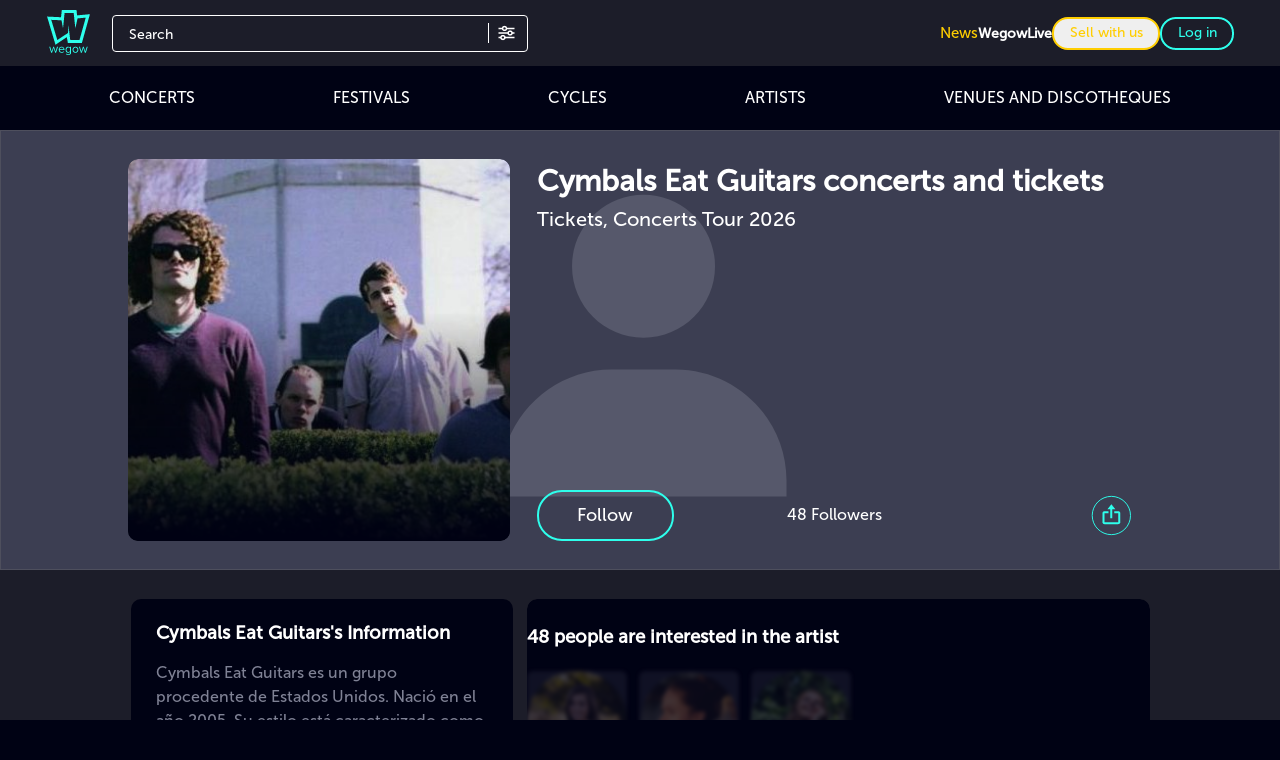

--- FILE ---
content_type: application/javascript
request_url: https://cdn.wegow.com/master/0000000752/_nuxt/3YWgt-Nk.js
body_size: 1385
content:
import{k as x,v as I,a as U,G as F,bd as $,be as f,bf as g,bg as _,bh as v,bi as m,bj as d,bk as M,bl as V,q as B,n as L,r as W,x as j,g as q,D as G,Z as H,$ as X}from"#entry";import{u as Y}from"./CE_aYUJr.js";import{n as J,A as K,E as Q,V as ee,B as w,X as te,U as se,F as ae}from"./CSe8H47o.js";const oe={id:"slot-container"},he={__name:"wegow",setup(re){const u=x(),T=I(),{locale:N}=U(),z=Y(),r=F(),y=B(),C=J(()=>{let n=[];if(u.name!=="index___es___default"){const c=u.name?.split("___")||[];let l=c[0]||"";if(c[1],l==="type"||!l||l.length<3){const t=u.path.replace(/^\/[a-z]{2}(-[A-Z]{2})?/,""),k=t.replace(/\/[^/]+$/,"/[slug]"),a=T.getRoutes().filter(i=>!i.name||!i.name.includes("___")?!1:i.path.replace(/^\/[a-z]{2}(-[A-Z]{2})?/,"").replace(/\/[^/]+$/,"/[slug]")===k);if(a.length>0)l=a[0].name.split("___")[0];else{const i=t.split("/").filter(o=>o);if(i.length>=2){const o=i[0];l=`${{conciertos:"concerts",artistas:"artists",festivales:"festivals",fiestas:"parties",sesiones:"sessions",recintos:"venues",paginas:"pages"}[o]||o}-[slug]`}}}const R={"concerts-[slug]":d,"artists-[slug]":m,"festivals-[slug]":v,"parties-[slug]":_,"sessions-[slug]":g,"venues-[slug]":f,"pages-[slug]":$},P=u.path.replace(/^\/[a-z]{2}(-[A-Z]{2})?/,"").split("/").filter(e=>e),D={conciertos:d,concerts:d,concerti:d,konzerte:d,concertos:d,artistas:m,artists:m,artisti:m,artistes:m,kuenstler:m,festivales:v,festivals:v,festivais:v,fiestas:_,parties:_,feste:_,fetes:_,festas:_,parteien:_,sesiones:g,sessions:g,sessioni:g,seances:g,sessoes:g,sitzungen:g,recintos:f,venues:f,locali:f,salles:f,locais:f,veranstaltungsorte:f,paginas:$,pages:$,pagine:$,seiten:$},Z=V;let S=R[l];if(!S&&P.length>0){const e=P[0];S=D[e]}const h=u.params.slug||"";for(const e of M){let t="";const k=Z[e.code]||e.code;if(S&&S[k]){const a=S[k].replace("[slug]",h);t=`/${e.code}${a}`}else{const a=`${l}___${e.code}___default`,i=T.getRoutes().filter(o=>o.name===a);if(i.length>0){const o=i[0];try{const p=T.resolve({name:a,params:u.params});if(p&&p.path){if(t=p.path,!t.startsWith(`/${e.code}/`)&&!t.startsWith(`/${e.code}-`)){const s=t.replace(/^\/[a-z]{2}(-[A-Z]{2})?/,"");t=`/${e.code}${s}`}}else{let s=o.path||"";if(h&&(s=s.replace(":slug",h).replace("[slug]",h)),!s.startsWith(`/${e.code}/`)&&!s.startsWith(`/${e.code}-`)){const b=s.replace(/^\/[a-z]{2}(-[A-Z]{2})?/,"");t=`/${e.code}${b}`}else t=s}}catch{let s=o.path||"";if(h&&(s=s.replace(":slug",h).replace("[slug]",h)),!s.startsWith(`/${e.code}/`)&&!s.startsWith(`/${e.code}-`)){const b=s.replace(/^\/[a-z]{2}(-[A-Z]{2})?/,"");t=`/${e.code}${b}`}else t=s}}else{const p=u.path.replace(/^\/[a-z]{2}(-[A-Z]{2})?/,"");t=`/${e.code}${p}`}}if(t){let a={};a.href=y.public.FRONT+t,a.rel="alternate",a.hreflang=e.language,n.push(a)}}}else{let c={};c.href=y.public.FRONT,c.rel="alternate",c.hreflang=N.value,n.push(c)}return n}),{data:ne,status:ce}=L("user",async()=>{const n=W("wegow.access_token").value,c=W("wegow.refresh_token").value;if(n&&c)try{await r.getMyUser()}catch(l){const{serializeError:R}=await j(async()=>{const{serializeError:E}=await import("#entry").then(P=>P.bm);return{serializeError:E}},[],import.meta.url),A=R(l);console.error("[wegow layout] Error al obtener usuario:",A),r.userDetail={},r.userStatus={},r.userTokens={},r.isAuth=!1}else r.userDetail={},r.userStatus={},r.userTokens={},r.isAuth=!1;return{success:!0}}),{init:O}=q(),{data:ie}=L("footer-init",async()=>{try{await O()}catch{}return{success:!0}});return G(()=>({link:C.value})),K(async()=>{const n={campaign:"page_view_ssr",id:r.userDetail.unsubscribe_token?r.userDetail.unsubscribe_token:typeof sessionStorage<"u"?sessionStorage.tt_sessionId:null,uri:u.path};await z.sendToStatsService(n)}),(n,c)=>(ee(),Q(ae,null,[w(H),te("main",oe,[se(n.$slots,"default")]),w(X)],64))}};export{he as default};
